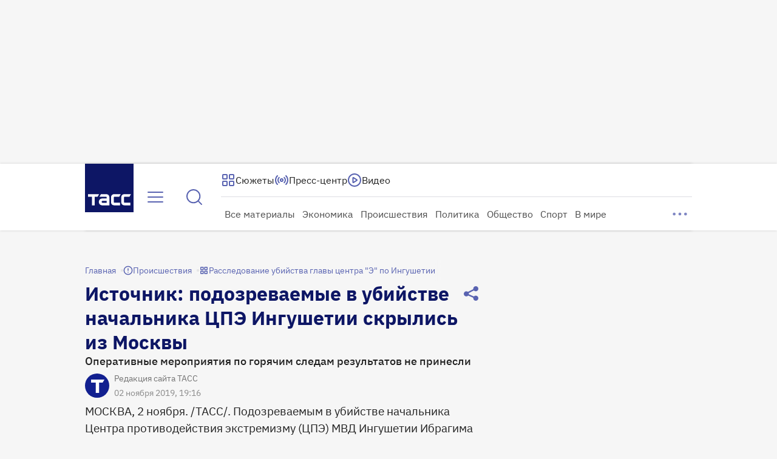

--- FILE ---
content_type: text/html
request_url: https://tns-counter.ru/nc01a**R%3Eundefined*tass_ru/ru/UTF-8/tmsec=mx3_tass_ru/905283774***
body_size: -71
content:
C7316D2C6972A61AX1769121306:C7316D2C6972A61AX1769121306

--- FILE ---
content_type: text/css; charset=UTF-8
request_url: https://tass.ru/_next/static/css/58731922d4b3b88b.css
body_size: 196
content:
.SimpleCaption_wrapper__NjZ4e{display:flex;gap:16px;align-items:center;justify-content:space-between;height:72px;padding:16px;overflow:hidden;color:var(--text-primary-accent-default,#202020);font:400 16px/20px var(--ibm-plex-sans);text-overflow:ellipsis;background:var(--background-secondary-light,#fff);border-radius:0 0 16px 16px}.SimpleCaption_description__E9eOh{display:-webkit-box!important;width:100%;overflow:hidden;-webkit-line-clamp:2;line-clamp:2;-webkit-box-orient:vertical}

--- FILE ---
content_type: application/javascript; charset=utf-8
request_url: https://tass.ru/_next/static/chunks/5977-9e31d1c6fb18b9a6.js
body_size: 17142
content:
!function(){try{var e="undefined"!=typeof window?window:"undefined"!=typeof global?global:"undefined"!=typeof self?self:{},t=Error().stack;t&&(e._sentryDebugIds=e._sentryDebugIds||{},e._sentryDebugIds[t]="f14e59b2-ccc5-4387-b7da-0a27890fd76b",e._sentryDebugIdIdentifier="sentry-dbid-f14e59b2-ccc5-4387-b7da-0a27890fd76b")}catch(e){}}(),(self.webpackChunk_N_E=self.webpackChunk_N_E||[]).push([[5977,2010],{34623:function(e,t,n){"use strict";n.r(t),n.d(t,{ReactComponent:function(){return l}});var r,a=n(48769);function i(){return(i=Object.assign?Object.assign.bind():function(e){for(var t=1;t<arguments.length;t++){var n=arguments[t];for(var r in n)({}).hasOwnProperty.call(n,r)&&(e[r]=n[r])}return e}).apply(null,arguments)}let l=e=>a.createElement("svg",i({xmlns:"http://www.w3.org/2000/svg",width:26,height:26,fill:"none"},e),r||(r=a.createElement("path",{fill:"#fff",fillRule:"evenodd",d:"M2 2.001h22l-3.007 5.12H15.22v16.88H9.71V7.121H2z",clipRule:"evenodd"})))},27342:function(e,t,n){"use strict";var r=n(27573);n(7653);var a=n(62156);let i=(0,n(20582).default)(()=>Promise.all([n.e(5994),n.e(4116),n.e(1700)]).then(n.bind(n,91700)).catch(()=>()=>null),{loadableGenerated:{webpack:()=>[91700]},ssr:!1});t.default=({inPageNumber:e})=>{let{isDeferredLoadAllowed:t}=(0,a.Z)();return t&&(0,r.jsx)(i,{inPageNumber:e})}},53359:function(e,t,n){"use strict";n.d(t,{default:function(){return Z}});var r=n(27573),a=n(7653),i=n(35228),l=n(4482),c=n(21969),o=n(74298),s=n(1754),d=n(19435),u=n(52744),p=n(38678),h=n(44482),m=n(20124),_=n(84694),w=n(34096),f=n(16527),g=n(96815),v=n.n(g),b=({url:e,title:t,subtitle:n,onStarted:g})=>{let b=(0,a.useRef)(null),x=(0,m.Z)(b),y=(0,a.useCallback)(e=>{x(e),null==g||g()},[x,g]),{isPlaying:k,status:j,setStatus:S,togglePlay:C}=(0,_.Z)({playerRef:b,onStarted:y}),{isMuted:Z,volume:M,toggleMute:L}=(0,w.Z)({playerRef:b,onUnmuted:x}),{currentTime:P,duration:T,setDuration:B,handleProgress:E,handleLoadedMetadata:N,handleProgressSliderSeek:D}=(0,f.Z)({playerRef:b});return(0,s.Z)(b,B),(0,r.jsxs)("figure",{className:v().wrapper,children:[(0,r.jsx)("h3",{className:v().title,children:t}),(0,r.jsx)("h4",{className:v().subtitle,children:n}),(0,r.jsx)("audio",{ref:b,src:e,preload:"auto",className:v().audio,onEnded:()=>S("idle"),onPlaying:()=>{"play"!==j&&S("play")},onPause:()=>S("pause"),onTimeUpdate:E,onLoadedMetadata:N,onWaiting:()=>S("waiting")}),"waiting"===j&&(0,r.jsx)(d.Z,{children:(0,r.jsx)(u.Z,{})}),(0,r.jsxs)("div",{className:v().controls,children:[(0,r.jsx)(o.Z,{value:T?P/T*100:0,equalizerEnable:"play"===j,scaleRatio:.1+.9*M,maxBars:26,onInput:D}),(0,r.jsx)(p.Z,{current:P,duration:T}),(0,r.jsxs)("div",{className:v().buttons,children:[(0,r.jsx)(i.Z,{size:"s",color:"primary_light",ariaLabel:Z?"Включить звук":"Выключить звук",onClick:L,children:Z?(0,r.jsx)(l.r,{}):(0,r.jsx)(c.r,{})}),(0,r.jsx)(h.Z,{isPlaying:k,color:"secondary",onClick:C})]})]})]})},x=n(86124),y=n(3345),k=n(62966),j=n(58249),S=n(34992),C=n.n(S),Z=a.memo(({data:e})=>{let t=(0,a.useCallback)(()=>(0,y.O)(k.fU.ExtraMediaAudioPlay),[]);return(0,r.jsx)("div",{className:C().wrapper,children:(0,r.jsx)(b,{url:(0,j.vO)(e.url),title:e.description,subtitle:(null==e?void 0:e.copyright)&&(0,x.Z)({copyright:e.copyright,copyrightUrl:null==e?void 0:e.copyright_url,isExternalCopyrightUrl:!!e.is_external_copyright}),onStarted:t})})})},67314:function(e,t,n){"use strict";n.d(t,{default:function(){return _}});var r,a=n(27573);n(7653);var i=n(65880),l=n(3345),c=n(62966),o=n(87659),s=n(54391),d=n(48769);function u(){return(u=Object.assign?Object.assign.bind():function(e){for(var t=1;t<arguments.length;t++){var n=arguments[t];for(var r in n)({}).hasOwnProperty.call(n,r)&&(e[r]=n[r])}return e}).apply(null,arguments)}let p=e=>d.createElement("svg",u({xmlns:"http://www.w3.org/2000/svg",width:16,height:16,fill:"none"},e),r||(r=d.createElement("path",{fill:"#000",d:"M9.48.599c.145.028.279.1.384.205l4 4 .094.114a.75.75 0 0 1 .126.416v6.134c0 .547 0 1.003-.03 1.374a3 3 0 0 1-.21.946l-.06.128c-.23.453-.582.832-1.013 1.096l-.189.105c-.337.172-.694.24-1.073.27-.371.031-.828.03-1.375.03H5.867c-.547 0-1.004.001-1.375-.03a3 3 0 0 1-.946-.21l-.127-.06a2.75 2.75 0 0 1-1.096-1.012l-.106-.189c-.172-.337-.24-.694-.27-1.074-.031-.371-.03-.827-.03-1.374V4.534c0-.547-.001-1.004.03-1.375.03-.38.098-.736.27-1.073l.106-.19A2.75 2.75 0 0 1 3.42.884l.127-.06c.3-.128.614-.184.946-.21.371-.031.828-.03 1.375-.03h3.467zM5.867 2.084c-.572 0-.957 0-1.253.024a1.7 1.7 0 0 0-.436.079L4.1 2.22a1.25 1.25 0 0 0-.498.46l-.048.086c-.046.09-.09.228-.113.514-.024.296-.024.681-.024 1.253v6.934c0 .572 0 .956.024 1.252.024.286.067.424.113.514l.048.087c.12.196.292.356.498.46l.078.034c.09.032.221.06.436.078.296.024.681.024 1.253.024h4.267c.572 0 .956 0 1.252-.024.287-.024.425-.066.515-.112l.086-.049c.196-.12.355-.292.46-.498l.034-.078c.033-.09.06-.222.078-.436.024-.296.025-.68.025-1.252V6.084H10.4c-.174 0-.35 0-.499-.012a1.6 1.6 0 0 1-.399-.08l-.145-.062a1.4 1.4 0 0 1-.564-.522l-.055-.097a1.4 1.4 0 0 1-.142-.544c-.012-.149-.012-.325-.012-.5V2.085zm4.8 8.5a.75.75 0 0 1 0 1.5H5.334a.75.75 0 0 1 0-1.5zm0-2.667a.75.75 0 0 1 0 1.5H5.334a.75.75 0 0 1 0-1.5zm-4-2.666a.75.75 0 0 1 0 1.5H5.334a.75.75 0 0 1 0-1.5zm3.417-.983c0 .146.001.24.004.31a8 8 0 0 0 .312.006h1.123l-1.439-1.44z"})));var h=n(97555),m=n.n(h),_=({data:e})=>{var t,n,r,d;return(0,a.jsxs)("div",{className:m().container,children:[(0,a.jsxs)("div",{className:m().top,children:[(0,a.jsx)(p,{}),(0,a.jsx)("h2",{className:m().label,children:"Читайте также"})]}),(0,a.jsxs)(o.default,{href:e.url,prefetch:!1,onClick:()=>{(0,l.O)(c.Qt.SingleLinkWithMedia,e.url)},className:m().inner,children:[(0,a.jsx)("h3",{className:m().title,children:(0,s.Z)(e.title,e.subtitle)}),(null===(t=e.media)||void 0===t?void 0:t.type)&&(0,a.jsxs)("div",{className:m().media,children:[(null===(n=e.media)||void 0===n?void 0:n.type)==="image_item"&&(0,a.jsx)(i.default,{src:e.media.url,alt:"",width:132,height:90,style:{width:"100%",height:"100%",objectFit:"cover",borderRadius:"inherit"}}),(null===(r=e.media)||void 0===r?void 0:r.type)==="video_item"&&(null===(d=e.media)||void 0===d?void 0:d.preview)&&(0,a.jsx)(i.default,{src:e.media.preview,alt:"",width:172,style:{width:"100%",height:"100%",objectFit:"cover",borderRadius:"inherit"}})]})]})]})}},44443:function(e,t,n){"use strict";var r=n(27573);n(7653);var a=n(81106),i=n(3345),l=n(62966);t.default=({data:e})=>(0,r.jsx)(a.Z,{images:e.items,onSlideChangedBySwipe:()=>{(0,i.O)(l.fU.GallerySwipe)},onZoom:()=>{(0,i.O)(l.fU.GalleryZoom)}})},42272:function(e,t,n){"use strict";var r=n(27573);let a=(0,n(20582).default)(()=>Promise.resolve().then(n.bind(n,60639)).catch(()=>()=>null),{loadableGenerated:{webpack:()=>[60639]},ssr:!1});t.Z=({data:e})=>(0,r.jsx)(a,{data:e})},36909:function(e,t,n){"use strict";var r=n(27573),a=n(7653),i=n(3345),l=n(62966),c=n(16866);t.default=({data:e})=>{let t=(0,a.useCallback)(()=>(0,i.O)(l.fU.PhotoZoom),[]);return(0,r.jsx)(c.Z,{image:e,onPhotoZoom:t})}},23425:function(e,t,n){"use strict";var r=n(27573),a=n(7653),i=n(30485),l=n(7607),c=n(3345),o=n(62966),s=n(58249),d=n(2611);t.default=({data:e})=>{let t=(0,a.useCallback)(()=>(0,c.O)(o.fU.MainMediaVideoPlay),[]);return(0,r.jsx)(l.c,{type:"video",caption:(0,r.jsx)(i.Z,{description:null==e?void 0:e.description,copyright:null==e?void 0:e.copyright,copyrightUrl:null==e?void 0:e.copyright_url,isExternalCopyrightUrl:!!(null==e?void 0:e.is_external_copyright)}),children:(0,r.jsx)(d.x,{videoUrl:(0,s.vO)(e.url),poster:null==e?void 0:e.preview,onStarted:t})})}},27457:function(e,t,n){"use strict";var r=n(27573);n(7653);var a=n(20582),i=n(30485),l=n(7607);let c=(0,a.default)(()=>Promise.all([n.e(1809),n.e(6390)]).then(n.bind(n,96390)).catch(()=>()=>null),{loadableGenerated:{webpack:()=>[96390]},ssr:!1});t.default=({data:e})=>(0,r.jsx)(l.c,{type:"video",caption:(0,r.jsx)(i.Z,{description:null==e?void 0:e.title}),children:(0,r.jsx)(c,{isSmall:!0,url:e.url,title:(null==e?void 0:e.title)??"video_player"})})},3807:function(e,t,n){"use strict";n.d(t,{default:function(){return _}});var r,a=n(27573);n(7653);var i=n(40460),l=n(854),c=n(3345),o=n(62966),s=n(48769);function d(){return(d=Object.assign?Object.assign.bind():function(e){for(var t=1;t<arguments.length;t++){var n=arguments[t];for(var r in n)({}).hasOwnProperty.call(n,r)&&(e[r]=n[r])}return e}).apply(null,arguments)}let u=e=>s.createElement("svg",d({xmlns:"http://www.w3.org/2000/svg",width:16,height:16,fill:"none"},e),r||(r=s.createElement("path",{fill:"currentColor",d:"M5.822 13.374a.75.75 0 0 1-1.48-.246zM11.624 2.01a.75.75 0 0 1 .616.863l-.34 2.044h1.351l.076.004a.751.751 0 0 1 0 1.492l-.076.004h-1.602l-.527 3.168h1.545l.077.004a.75.75 0 0 1 0 1.492l-.077.004h-1.795l-.382 2.29a.75.75 0 0 1-1.48-.246l.34-2.044H6.205l-.382 2.29-.739-.123-.74-.123.34-2.044H2.75a.75.75 0 0 1 0-1.5h2.185l.527-3.168H3.332a.75.75 0 0 1 0-1.5h2.379l.382-2.29.016-.075a.751.751 0 0 1 1.463.321l-.34 2.044h3.147l.382-2.29.016-.075a.75.75 0 0 1 .847-.542m-5.17 7.575h3.147l.528-3.168H6.98z"})));var p=n(87584),h=n.n(p);let m=(0,i.Z)(h());var _=({tags:e,isSmall:t})=>{let n=(e,t)=>{(0,c.O)(o.fU.TagLink,e,t)};return(0,a.jsx)("div",{className:m("wrapper",{small:t}),children:e.map(e=>(0,a.jsxs)(l.Z,{href:`/tag${e.url}`,size:t?"xs_mobile":"xs_desktop",color:"secondary",onClick:()=>n(`/tag${e.url}`,e.name),children:[(0,a.jsx)(u,{}),e.name]},e.id))})}},98376:function(e,t,n){"use strict";var r=n(27573);n(7653);var a=n(34294),i=n(854),l=n(46131),c=n(3345),o=n(62966),s=n(38105);t.default=({rubric:e,story:t,isMobile:n})=>{let d=n?"xs_mobile":"xs_desktop",u=e=>{t?(0,c.O)(o.fU.TopicBreadcrumb,e):(0,c.O)(o.fU.RubricBreadcrumb,e)},p=e=>{(0,c.O)(o.fU.StoryBreadcrumb,e)};return(0,r.jsxs)(a.Z,{withGradient:!0,isMobile:n,children:[(0,r.jsx)(i.Z,{size:d,color:"secondary",href:"/",children:"Главная"}),e&&(0,r.jsxs)(i.Z,{size:d,color:"secondary",href:e.url,onClick:()=>u(null==e?void 0:e.url),children:[(0,l.Z)(e.url,16),e.name]},e.id),t&&(0,r.jsxs)(i.Z,{size:d,color:"secondary",href:t.url,onClick:()=>p(null==t?void 0:t.url),children:[(0,r.jsx)(s.ReactComponent,{}),t.name]},t.id)]})}},90714:function(e,t){"use strict";class n extends Error{constructor(e){super(JSON.stringify(e)),this.name="TassApiError"}}t.Z=n},42414:function(e,t,n){"use strict";n.d(t,{Z:function(){return l}});var r=n(20506),a=n(59840),i=n(90714),l=e=>{let t={code:520,message:e.message},n=!1;if(e instanceof i.Z)try{n=(null==(t=JSON.parse(e.message))?void 0:t.code)===404}catch{}let l=`code: ${t.code??null}, detail: ${t.message??"empty detail from backend"}`;return n||((0,r.Z)({name:e.name,text:l,type:"error"}),a.uT(l)),{result:null,error:t}}},22797:function(e,t,n){"use strict";var r=n(90714);class a extends r.Z{constructor(e){super(e),this.name="TassBackError"}}t.Z=a},20506:function(e,t,n){"use strict";var r=n(28099),a=n.n(r),i=n(85547);let l=a()({name:"APP_LOGS",formatters:{level:e=>({level:e})}});t.Z=function({name:e,url:t="",text:n="",type:r="info"},a=i.Vm){a&&l[r]({url:t,message:`${n} [${e}]`,time:new Date().toLocaleString()})}},96595:function(e,t,n){"use strict";n.d(t,{m:function(){return i}});var r=n(27573),a=n(7653);let i=(0,a.createContext)(null);t.default=({children:e,navigation:t})=>{let n=(0,a.useMemo)(()=>t,[t]);return(0,r.jsx)(i.Provider,{value:n,children:e})}},38185:function(e,t,n){"use strict";n.d(t,{Z:function(){return l}});var r=n(7653);let a=e=>{console.warn(`SSEClient.${e} call failed: ${"close"!==e?"not":"already"} initialized.`)};class i{constructor({url:e,withCredentials:t=!0}){this.channel=null,this.on=(e,t)=>(this.channel?this.channel.addEventListener(e,t):a("on"),this),this.off=(e,t)=>(this.channel?this.channel.removeEventListener(e,t):a("off"),this),this.close=()=>(this.channel?(this.channel.close(),this.channel=null):a("close"),this),this.open=()=>(this.channel?a("open"):this.channel=new EventSource(this.url,{withCredentials:this.withCredentials}),this),this.url=e,this.withCredentials=t}}var l=({url:e,onMessageSSE:t,onErrorSSE:n,isForbidden:a})=>{(0,r.useEffect)(()=>{if(a)return;let r=new i({url:e});return r.open(),r.on("message",t),r.on("error",n),()=>{r.off("message",t),r.off("error",n),r.close()}},[e,a,t,n])}},31430:function(e,t,n){"use strict";var r=n(66641),a=n(72791);let i=(0,r.Ue)((0,a.mW)(e=>({appStickyHeight:0,setAppStickyHeight:t=>{e({appStickyHeight:t},!1,"AppStickyHeightStore/setAppStickyHeight")}}),{name:"AppStickyHeightStore",anonymousActionType:"AppStickyHeightStore > anonymousAction"}));t.Z=i},62966:function(e,t,n){"use strict";var r,a,i,l,c,o,s,d,u,p,h,m,_,w,f,g,v,b,x,y;n.d(t,{Jb:function(){return d},KP:function(){return s},QO:function(){return o},Qt:function(){return c},di:function(){return u},fB:function(){return l},fU:function(){return i},j$:function(){return r},ow:function(){return a},xh:function(){return p}}),(h=r||(r={})).FullscreenClose="new-eng-cl-all-plr-lup_fullscreenclose",h.FullscreenOpen="new-eng-cl-all-plr-lup_fullscreenopen",h.MobileNativeFullScreenOpenAndClose="new-eng-cl-all-mobile_native_screen",h.DesktopNativeFullScreenOpenAndClose="new-eng-cl-all-desc_native_screen",h.Mute="new-eng-cl-all-plr-lup_mute",h.Error="new-eng-cl-all-plr-lup_error",h.MobileAndCompactPlayerStartButtonClick="new-eng-cl-all-cont-extra-translation",h.AutoPlayError="new-eng-cl-all-plr-lup_energy_saving_mode",h.MobileFullscreenPlayClick="new-eng-cl-all-plr-lup_black_plugin",(m=a||(a={})).Logo="new-int-cl-all-hdr-logo",m.PageFooter="new-all-cl-all-ftr-all",m.FooterStaticLink="new-int-cl-all-ftr-links",m.FooterSectionsLink="new-all-cl-all-ftr-sections",m.FooterChangeLang="new-int-cl-all-cont-lang-switch",m.FooterSocialLinks="new-ext-cl-all-ftr-links",m.NavPanelLangEN="new-ext-cl-all-hdr-lang_sel",m.MenuSocialLinks="new-ext-cl-all-hdr-menu-sections-other_links",m.MenuButton="new-eng-cl-all-hdr-menu_open",m.MenuAnyLink="new-int-cl-all-hdr-menu-sections_list",m.MenuAllMaterialsLink="new-int-cl-all-hdr-menu-sections_list_all_articles",m.MenuProducts="new-int-cl-all-hdr-menu-products",m.MenuProductsArrow="new-int-cl-all-hdr-menu-products-arrow",m.MenuCurrencyClick="new-int-cl-all-menu-currency-click",m.SubmenuTitle="new-int-cl-all-hdr-menu-section_goto_links",m.SubmenuLink="new-int-cl-all-hdr-menu-section_subcat_links",m.MenuSearchResultItem="new-int-cl-all-cont-search-preview",m.MenuShowMoreSearchResults="new-int-cl-all-cont-search-buttons",m.EnterSearchResults="new-int-cl-all-cont-search-enter",m.MenuSearchText="new-int-cl-all-cont-search-search_text",m.SearchButton="new-eng-cl-all-hdr-search_open",m.TassMediaLink="new-int-cl-all-hdr-tass-media",m.StoryCard="new-int-cl-all-hdr-topics",m.StoryCarouselArrowClick="new-int-cl-all-hdr-topics-arrow",m.StoryButtonClick="new-int-cl-all-hdr-topics-button",m.CurrencyToggle="new-int-cl-all-hdr-currency-toggle",m.CurrencyClick="new-int-cl-all-hdr-currency-click",m.PressCenterClick="new-int-cl-all-hdr-press-center",m.SectionsListAllArticles="new-int-cl-all-hdr-sections_list_all_articles",m.SectionClick="new-int-cl-all-hdr-section_goto_links",m.SectionMore="new-int-cl-all-hdr-section_more",m.RunningLineClick="new-int-cl-all-running-line",(_=i||(i={})).InfiniteCardsChunk="new-int-cl-art-cont-similar-Infinite",_.PressCenterBreadcrumb="new-int-cl-art-cont-breadcrumb-presscenter",_.PressCenterCityBreadcrumb="new-int-cl-art-cont-breadcrumb-presscenter-city",_.RubricBreadcrumb="new-int-cl-art-cont-breadcrumb-category",_.TopicBreadcrumb="new-int-cl-art-cont-breadcrumb-topic-category",_.StoryBreadcrumb="new-int-cl-art-cont-breadcrumb-title_topic",_.InfiniteEveryThirdCard="new-int-cl-art-cont-similar-Infinite-director_cut",_.InfiniteRecommenderBlock="new-int-cl-art-cont-similar-Infinite-recommend",_.InfiniteRecommenderArrow="new-eng-cl-art-cont-similar-Infinite-arrow",_.InfiniteExchangeBlock="new-int-cl-art-cont-similar-infinite-exchange",_.MainMediaVideoPlay="new-eng-cl-art-cont-similar-mainmedia-video",_.MainMediaGalleryArrow="new-eng-cl-art-cont-similar-mainmedia-arrow",_.MainMediaStreamPlay="new-eng-cl-art-cont-similar-mainmedia-stream",_.MainMediaInfographicZoom="new-eng-cl-art-cont-similar-mainmedia-infographic",_.MainMediaPhotoZoom="new-eng-cl-art-cont-similar-mainmedia-foto",_.ExtraMediaAudioPlay="new-eng-cl-all-audio-click",_.StoryMark="new-int-cl-art-cont-header_marker",_.VerticalMark="new-int-cl-art-cont-vertical_marker",_.InterviewMark="new-int-cl-art-cont-material_marker",_.PodcastMark="new-int-cl-art-cont-podcast_marker",_.PersonsMark="new-int-cl-art-cont-persons_marker",_.ConferenceMark="new-int-cl-art-cont-conference_marker",_.MediaCopyrightOpen="new-eng-cl-art-cont-extra-media-open_close",_.SummaryLink="new-eng-cl-all-links-story",_.AuthorLink="new-int-cl-all-links-person",_.TagLink="new-int-cl-art-cont-tags",_.PhotoZoom="new-eng-cl-all-photo_zoom",_.GalleryZoom="new-eng-cl-all-gallery_zoom",_.GallerySwipe="new-eng-cl-main-gallery_carousel",_.ShareLinksMobileOpenClose="new-eng-soc-cl-main-mobile_preview_share_before",_.ShareLinksMobileShareUncover="new-ext-soc-cl-mobile_preview_share_uncover",_.ShareLinksDesktopOpenClose="new-eng-soc-cl-art-cont-share_top_before",_.ShareLinksDesktopShareUncover="new-ext-soc-cl-art-cont-share_top_uncover",_.ShareLinksDesktopShareClosed="new-ext-soc-cl-art-cont-share_top_closed",_.ReadButton="new-ext-cl-art-cont-read_button",_.ScrollToTopButton="new-eng-cl-all-up_button",_.InterchangeMain="new-int-cl-art-cont-similar-exchange_block",(w=l||(l={})).GalleryImageSwitch="new-eng-cl-all-gallery",w.Spreadsheet="new-eng-cl-all-table",w.Reference="new-eng-cl-all-ref",(f=c||(c={})).MultipleLinks="new-int-cl-art-cont-extra",f.MultipleExpanderButton="new-eng-cl-art-cont-extra-open_close",f.TopicTitle="new-int-cl-art-cont-extra-theme-story",f.TopicLinks="new-int-cl-art-cont-extra-theme",f.TopicExpanderButton="new-eng-cl-art-cont-extra-theme-open_close",f.SingleLinkWithMedia="new-int-cl-art-cont-extra-story_with_photo",f.SingleLinkWithoutMedia="new-int-cl-art-cont-extra-story_no_photo",f.Infographic="new-int-cl-all-infographics_click",(g=o||(o={})).TopOneNews="new-int-cl-main-top1_first",g.TopOtherNews="new-int-cl-main-top_first",g.MainAllMaterials="new-int-cl-main-all-materials",g.MainThemeOfDay="new-int-cl-main-themes_first",g.MainThemeOfDayMaterials="new-int-cl-main-themes_other",g.Feed1="new-int-cl-main-other_news_1",g.PressCenterTitle="new-int-cl-main-press",g.PressCenterMaterials="new-int-cl-main-press_event",g.Feed2="new-int-cl-main-other_news_2",g.TeaserBlock="new-int-cl-main-teaser_links",g.Popular="new-int-cl-main-popular_links",g.PopularNavigation="new-eng-cl-main-popular_links_navigation",g.SpecialProject="new-int-cl-main-special_projects_links",g.SpecialProjectTitle="new-int-cl-main-special_projects_header",g.SpecialProjectCtaLink="new-int-cl-main-special_projects_all_special",g.SpecialProjectTabsClick="new-int-cl-main-special_projects_all_tabs",g.SpecialProjectControls="new-eng-cl-main-special_projects_navigation",g.SpecialProjectsPartner="new-int-cl-main-special_projects_links_third_slot",g.ScienceVerticalCard="new-int-cl-main-vertical-nauka_links",g.ScienceVerticalCardTitle="new-int-cl-main-vertical-nauka_header",g.ScienceVerticalCardControls="new-eng-cl-main-vertical-nauka_navigation",g.BigMaterialCardClick="new-int-cl-main-one_read_links",g.PhotoOfDayPreviewClick="new-eng-cl-main-photo_day_carousel",g.PhotoOfDayClick="new-eng-cl-main-photo_day_click",g.PhotoOfDayCtaLinkClick="new-eng-cl-main-photo_day_cta_link",g.PhotoOfDayTassLastSlideClick="new-eng-cl-main-photo_day_last_slide",g.PhotoOfDayArrowsClick="new-eng-cl-main-photo_day_arrow",g.ArcticVerticalBlock="new-int-cl-main-vertical-arktika_links",g.ArcticVerticalBlockTitle="new-int-cl-main-vertical-arktika_header",g.ArcticVerticalBlockArrows="new-eng-cl-main-vertical-arktika_navigation",g.InfiniteScrollLoadMore="new-eng-cl-all-load_more",g.InfiniteScrollMaterial="new-int-cl-main-infinite_scroll",(v=s||(s={})).Story="new-int-cl-all-cont-story",v.StoryRubricBreadcrumb="new-int-cl-all-cont-story-breadcrumb-rubric",v.StorySubRubricBreadcrumb="new-int-cl-all-cont-story-breadcrumb-subrubric",(b=d||(d={})).UnsupportedBrowserModalClick="new-eng-cl-all-browsers_not_supported",b.CookiesModalClick="new-eng-cl-all-cookie",b.AlertClick="new-int-cl-all-top0_title",b.LinksInMaterials="new-int-cl-all-links_materials",(x=u||(u={})).Rubrics="new-int-cl-all-cont-rubric",x.Subrubrics="new-int-cl-all-cont-subrubric",x.CommonRouting="new-int-cl-all-cont-spreading",x.Search="new-int-cl-all-cont-search",(y=p||(p={})).ExpandTgfButtonClick="new-eng-cl-all-hdr-feed_open",y.CloseFeedButton="new-eng-cl-all-hdr-feed_close",y.NewNotification="new-eng-scl-all-tlph-push",y.NotificationClick="new-eng-scl-all-tlph-click_and_read",y.CloseNotification="new-eng-scl-all-tlph-close",y.ToggleTheme="new-eng-cl-all-tlph-light-dark-mode",y.ToggleNotifications="new-eng-cl-all-tlph-on-off-notific",y.ScrollToTopButton="new-eng-scl-all-tlph-loading",y.Message="new-int-cl-all-tlph-message",y.ScrollDownFiveMessages="new-eng-scl-all-tlph-scroll"},34151:function(e,t,n){"use strict";n.d(t,{Z:function(){return o}});var r=n(20506);let a=()=>{let e=new WeakSet;return(t,n)=>{if("object"==typeof n&&null!==n){if(e.has(n))return;e.add(n)}return n}};var i=e=>JSON.stringify(e,a()),l=n(85547),c=n(66160),o=({method:e,url:t,parameters:n,callback:a,options:o})=>{if(c.Z.isAvailable())try{switch(e){case"getClientID":return window.ym(l.Gt,e,a);case"userParams":case"params":return window.ym(l.Gt,e,n);case"hit":return window.ym(l.Gt,e,t,o)}}catch(l){(0,r.Z)({name:"YM",text:`
        Problem with send metric method: ${e}, 
        parameters: ${JSON.stringify(n??"")},
        url: ${t??""}, 
        callback: ${JSON.stringify(a??"")}, 
        options: ${JSON.stringify(o??"")},
        error: ${i(l)}
      `})}}},66160:function(e,t,n){"use strict";n.d(t,{Z:function(){return l}});var r=n(58359);let a=r.Z||!!window.tass_no_ym,i=r.Z||a;var l={isAvailable:()=>!i&&"function"==typeof window.ym,isForbidden:i}},3345:function(e,t,n){"use strict";n.d(t,{O:function(){return o}});var r=n(11178),a=n(34151),i=n(85547),l=e=>e.startsWith("/",0)?i.jS+e:e,c=n(66160);let o=(e,t,n)=>{if(c.Z.isAvailable()){var i;let c=`${null===(i=window)||void 0===i?void 0:i.ymPageType}`,o=window.location.href.split(/[?#]/)[0],s=t?l(t):void 0,d={[e]:{[c]:{[o]:n?{[`${s}`]:n}:s??""}},site_version:"v4"};null===r.G||void 0===r.G||r.G.onInteractYM("action",void 0,e),(0,a.Z)({method:"params",parameters:d})}}},11178:function(e,t,n){"use strict";n.d(t,{G:function(){return s}});var r=n(96134),a=n(12917),i=n(85547),l=n(34151),c=n(66160);class o{constructor(){this.iniID="",this.sendDataToSentry=(e,t,n)=>{let i=this.iniID||"unset",l=window.location.href;r.$e(r=>{r.setTag("ym_client_id",t),a.qp({forceTransaction:!0,name:"S-YM",op:e,attributes:{clientID:t,iniID:i,url:l,...n?{metricName:n}:void 0}}).end()})},this.onInteractYM=(e,t,n)=>{t?(this.iniID=this.iniID||("init"===e?t:""),this.sendDataToSentry(e,t,n)):o.withGetClientID(t=>{this.sendDataToSentry(e,t,n)})};let e=({type:e})=>{switch(e){case"focus":case"blur":this.onInteractYM(e);break;case"beforeunload":this.onInteractYM("close")}};window.addEventListener("focus",e),window.addEventListener("blur",e),window.addEventListener("beforeunload",e)}static #e=this.withGetClientID=e=>{c.Z.isAvailable()?(0,l.Z)({method:"getClientID",callback:e}):e("no_ym")}}let s=!c.Z.isForbidden&&i.nB?new o:void 0},30954:function(e,t,n){"use strict";var r=n(27573);n(7653);var a=n(26e3),i=n.n(a);t.Z=({text:e,anchor:t})=>(0,r.jsx)("h2",{id:t,className:i().block,children:e})},6698:function(e,t,n){"use strict";var r=n(27573);n(7653);var a=n(36610),i=n.n(a);t.Z=({text:e,anchor:t})=>(0,r.jsx)("h2",{id:t,className:i().block,children:e})},95342:function(e,t,n){"use strict";var r=n(27573);n(7653);var a=n(63593),i=n.n(a);t.Z=({text:e,anchor:t})=>(0,r.jsx)("h2",{id:t,className:i().block,"data-block-type":"title",children:e})},15107:function(e,t,n){"use strict";var r=n(27573);n(7653);var a=n(25846),i=n.n(a);t.Z=({text:e,anchor:t})=>(0,r.jsx)("h2",{id:t,className:i().block,"data-block-type":"title",children:e})},30485:function(e,t,n){"use strict";var r=n(27573);n(7653);var a=n(86124),i=n(2767),l=n.n(i);t.Z=({description:e,copyright:t,copyrightUrl:n,isExternalCopyrightUrl:i})=>(e||t)&&(0,r.jsxs)("div",{className:l().wrapper,children:[e&&(0,r.jsx)("p",{className:l().description,children:e}),t&&(0,r.jsx)("div",{className:l().copyright,children:(0,a.Z)({copyright:t,copyrightUrl:n,isExternalCopyrightUrl:i})})]})},81106:function(e,t,n){"use strict";var r=n(27573),a=n(7653),i=n(20582),l=n(7607),c=n(903),o=n(30485);let s=(0,i.default)(()=>Promise.resolve().then(n.bind(n,73622)).catch(()=>()=>null),{loadableGenerated:{webpack:()=>[73622]},ssr:!1});t.Z=({isPriorityFirstImage:e,images:t,onSlideChangedBySwipe:n,onZoom:i})=>{var d,u,p,h,m,_,w,f;let[g,v]=(0,a.useState)(0);return(0,r.jsx)(l.c,{type:"gallery",caption:(0,r.jsx)(o.Z,{description:null===(d=t[g])||void 0===d?void 0:d.description,copyright:null===(u=t[g])||void 0===u?void 0:u.copyright,copyrightUrl:null===(p=t[g])||void 0===p?void 0:p.copyright_url,isExternalCopyrightUrl:!!(null===(h=t[g])||void 0===h?void 0:h.is_external_copyright)}),children:(0,r.jsx)(c.fu,{imagesUrl:t.map(({url:e})=>e),isPriorityFirstImage:e,onActiveIndexChange:v,onZoom:i,onSlideChangedBySwipe:n,expandedCaptionNode:(0,r.jsx)(s,{isSmall:!0,description:null===(m=t[g])||void 0===m?void 0:m.description,copyright:null===(_=t[g])||void 0===_?void 0:_.copyright,isExternalCopyrightUrl:!!(null===(w=t[g])||void 0===w?void 0:w.is_external_copyright),copyrightUrl:null===(f=t[g])||void 0===f?void 0:f.copyright_url})})})}},16866:function(e,t,n){"use strict";var r=n(27573);n(7653);var a=n(7607),i=n(903),l=n(30485),c=n(73622);t.Z=({image:e,isPriority:t,onPhotoZoom:n})=>(0,r.jsx)(a.c,{type:"image",caption:(0,r.jsx)(l.Z,{description:null==e?void 0:e.description,copyright:null==e?void 0:e.copyright,copyrightUrl:null==e?void 0:e.copyright_url,isExternalCopyrightUrl:!!(null==e?void 0:e.is_external_copyright)}),children:(0,r.jsx)(i.Yl,{isPriority:t,imageUrl:e.url,onPhotoZoom:n,expandedCaptionNode:(0,r.jsx)(c.default,{isSmall:!0,description:null==e?void 0:e.description,copyright:null==e?void 0:e.copyright,isExternalCopyrightUrl:!!(null==e?void 0:e.is_external_copyright),copyrightUrl:null==e?void 0:e.copyright_url})})})},94857:function(e,t,n){"use strict";n.d(t,{default:function(){return ec}});var r,a,i=n(27573),l=n(7653),c=n(98606),o=n(56913),s=n(52977),d=n(93607),u=n.n(d),p=({data:e,renderMessageBody:t})=>(0,i.jsxs)("div",{className:u().wrapper,children:[(0,i.jsx)("div",{className:u().date,children:(0,i.jsx)(o.Z,{isoDate:e.published_dt,formatToDisplay:s.Z})}),(0,i.jsx)("div",{className:u().body,children:t(e.content_blocks)})]}),h=n(40460),m=n(63480);let _={desc:{value:"-published_dt",label:"Сверху новые",aria:"Сверху новые"},asc:{value:"published_dt",label:"Сверху старые",aria:"Сверху старые"}};var w=n(14981),f=n.n(w);let g=(0,h.Z)(f());var v=({onClick:e,isSmall:t,stretch:n})=>{let[r,a]=(0,l.useState)(_.desc.value),c=t=>{a(t),e({sort:t})};return(0,i.jsxs)("div",{className:g("container",{stretch:n}),children:[(0,i.jsx)(m.Z,{size:t?"s":"m",side:"left",label:_.desc.label,onClick:()=>c(_.desc.value),ariaLabel:_.desc.aria,isActive:r===_.desc.value}),(0,i.jsx)(m.Z,{size:t?"s":"m",side:"right",label:_.asc.label,onClick:()=>c(_.asc.value),ariaLabel:_.asc.aria,isActive:r===_.asc.value})]})},b=n(16642),x=n(10),y=n(43134),k=n(30954),j=n(95342),S=n(33693),C=n(93121),Z=n(53429),M=n(15852),L=n(31394),P=n(59761),T=n(60823),B=n(88964),E=n(39889),N=n(14639),D=n(77716),I=n(4557),A=n(42272),O=n(76492),$=e=>e.map((e,t)=>{let n=`${e.type}-${e.id}-${t}`;switch(e.type){case b.P.Paragraph:return(0,i.jsx)(y.default,{blocks:e.items},n);case b.P.Heading:return(0,i.jsx)(k.Z,{text:e.text,anchor:null==e?void 0:e.anchor},n);case b.P.Title:return(0,i.jsx)(j.Z,{text:e.text,anchor:e.anchor},n);case b.P.VideoHosting:case b.P.YouTube:return(0,i.jsx)(T.default,{data:e},n);case x.b.ContentLink:return(0,i.jsx)(S.default,{data:e},n);case x.b.Topic:return(0,i.jsx)(B.default,{data:e,withBorder:!0},n);case x.b.LinksBlock:return(0,i.jsx)(C.default,{data:e,withBorder:!0},n);case x.b.Infographics:return(0,i.jsx)(O.default,{data:e},n);case b.P.Spreadsheet:return(0,i.jsx)(D.default,{data:e},n);case b.P.Reference:return(0,i.jsx)(N.default,{data:e},n);case b.P.Image:return(0,i.jsx)(Z.default,{data:e},n);case b.P.Video:return(0,i.jsx)(M.default,{data:e},n);case b.P.Audio:return(0,i.jsx)(L.default,{data:e},n);case b.P.HTML:return(0,i.jsx)(A.Z,{data:e},n);case b.P.Quote:return(0,i.jsx)(E.default,{data:e},n);case b.P.Gallery:return(0,i.jsx)(P.default,{data:e},n);case b.P.Explainer:return(0,i.jsx)(I.default,{data:e},n);default:return null}}),U=n(67314),R=n(53359),z=n(6698),F=n(15107),H=n(27457),G=n(36909),V=n(23425),Y=n(44443),J=e=>e.map((e,t)=>{let n=`${e.type}-${e.id}-${t}`;switch(e.type){case b.P.Paragraph:return(0,i.jsx)(y.default,{blocks:e.items,isMobile:!0},n);case b.P.Heading:return(0,i.jsx)(z.Z,{text:e.text,anchor:null==e?void 0:e.anchor},n);case b.P.Title:return(0,i.jsx)(F.Z,{text:e.text,anchor:e.anchor},n);case b.P.VideoHosting:case b.P.YouTube:return(0,i.jsx)(H.default,{data:e},n);case x.b.ContentLink:return(0,i.jsx)(U.default,{data:e},n);case x.b.LinksBlock:return(0,i.jsx)(C.default,{data:e,size:"s",withBorder:!0},n);case x.b.Topic:return(0,i.jsx)(B.default,{data:e,size:"s",withBorder:!0},n);case x.b.Infographics:return(0,i.jsx)(O.default,{data:e},n);case b.P.Spreadsheet:return(0,i.jsx)(D.default,{data:e,isMobile:!0},n);case b.P.Reference:return(0,i.jsx)(N.default,{data:e,isSmall:!0},n);case b.P.Image:return(0,i.jsx)(G.default,{data:e},n);case b.P.Video:return(0,i.jsx)(V.default,{data:e},n);case b.P.Audio:return(0,i.jsx)(R.default,{data:e},n);case b.P.HTML:return(0,i.jsx)(A.Z,{data:e},n);case b.P.Quote:return(0,i.jsx)(E.default,{data:e,isSmall:!0},n);case b.P.Gallery:return(0,i.jsx)(Y.default,{data:e},n);case b.P.Explainer:return(0,i.jsx)(I.default,{data:e,isSmall:!0},n);default:return null}});(r=a||(a={})).Publicated="publicated",r.Update="updated",r.Deleted="deleted";var W=n(38185),q=n(95867);let Q=e=>`${q.Z.Broadcasting}/${e}/stream`;var K=(e,t)=>{let n=(0,l.useCallback)(e=>{t(t=>[...t,e])},[t]),r=(0,l.useCallback)(e=>{t(t=>{let n=t.findIndex(t=>t.id===e.id);if(-1===n)return t;let r=[...t];return r[n]=e,r})},[t]),i=(0,l.useCallback)(e=>{t(t=>t.filter(t=>t.id!==e.id))},[t]),c=(0,l.useCallback)(e=>{console.error("Ошибка подключения к SSE:",e)},[]),o=(0,l.useCallback)(e=>{let t=JSON.parse((null==e?void 0:e.data)||"null");if(!t)return;let{action:l,data:c}=t;switch(l){case a.Publicated:n(c);break;case a.Update:r(c);break;case a.Deleted:i(c);break;default:console.warn(`Unknown action: ${l}`)}},[n,r,i]);(0,W.Z)({url:Q(e),onMessageSSE:o,onErrorSSE:c})};let X=(e,t)=>new Date(e).getTime()-new Date(t).getTime(),ee=(e,t)=>{let n=[...e];return n.sort((e,n)=>t?X(n.published_dt,e.published_dt):X(e.published_dt,n.published_dt)),n};var et=n(22797),en=n(42414);let er=async(e,t,n,r)=>{try{let a=await fetch(`${q.Z.Broadcasting}?model_id=${e}&limit=${n}&offset=${t}&sort=${r}&lang=ru`,{cache:"no-store"}),i=await a.json();if(!a.ok)throw new et.Z({code:a.status,message:null==i?void 0:i.detail});return{result:i.result}}catch(e){return(0,en.Z)(e)}},ea=async e=>{let t=[],n=0,r=!0;for(;r;){let{result:a}=await er(e,n,30,_.desc.value);if(!a)break;t=[...t,...a],r=a.length>=30,n+=30}return t};var ei=n(32352),el=n.n(ei),ec=({id:e,initialMessages:t=[],isMobile:n})=>{let[r,a]=(0,l.useState)(t||[]),[o,s]=(0,l.useState)(t||[]),[d,u]=(0,l.useState)({sort:_.desc.value}),{data:h}=(0,c.ZP)((null==t?void 0:t.length)?null:`${e}`,ea,{dedupingInterval:6e4});return K(e,a),(0,l.useEffect)(()=>{h&&a(h)},[h]),(0,l.useEffect)(()=>{s(ee(r,d.sort===_.desc.value))},[d,r]),!!o.length&&(0,i.jsxs)(i.Fragment,{children:[(0,i.jsx)("div",{className:el().sort,children:(0,i.jsx)(v,{onClick:u,isSmall:n,stretch:n})}),(0,i.jsx)("div",{className:el().messages,children:o.map(e=>(0,i.jsx)(p,{data:e,renderMessageBody:n?J:$},e.id))})]})}},53611:function(e,t,n){"use strict";var r=n(27573),a=n(7653),i=n(40460),l=n(21517),c=n(56913),o=n(52977),s=n(54510),d=n.n(s);let u=(0,i.Z)(d());t.default=a.memo(({isInverse:e,published_dt:t,publish_updated_dt:n})=>(0,r.jsxs)("div",{className:d().wrapper,children:[(0,r.jsx)("div",{className:u("published",{inverse:e}),children:(0,r.jsx)(c.Z,{isoDate:t,formatToDisplay:o.Z})}),(0,l.Br)(t,n)&&(0,r.jsxs)("div",{className:d().updated,children:["обновлено ",(0,r.jsx)(c.Z,{isoDate:n,formatToDisplay:o.Z})]})]}))},61194:function(e,t,n){"use strict";n.d(t,{default:function(){return L}});var r=n(27573),a=n(7653),i=n(40460),l=n(35228),c=n(31430),o=n(62966),s=n(3345),d=n(44438),u=n(90225),p=n(61735),h=n.n(p),m=function({items:e,isCompact:t,summaryHeight:n,scrollOffsetFromTop:r,compactSummaryHeight:i}){let[l,o]=(0,a.useState)(0),s=(0,c.Z)(e=>e.appStickyHeight),d=(0,a.useCallback)(e=>{let a=e.getBoundingClientRect().top,l=s+n+r,c=window.scrollY+a-l;return t&&(c+=n-i),c},[s,i,t,r,n]),u=(0,a.useCallback)(t=>{var n;let r=document.getElementById(null===(n=e[t])||void 0===n?void 0:n.anchor);r&&window.scrollTo({top:d(r),behavior:"smooth"})},[d,e]),p=(0,a.useCallback)(e=>{let t=Math.ceil(window.scrollY)+1,n=0;for(let r=0;r<e.length;r+=1){let a=e[r];if(a){if(t>=d(a))n=r;else break}}o(n)},[d]);return(0,a.useEffect)(()=>{p(e.map(e=>document.getElementById(e.anchor)))},[]),(0,a.useEffect)(()=>{let t=e.map(e=>document.getElementById(e.anchor)),n=h()(()=>{p(t)},100);return window.addEventListener("scroll",n),()=>{window.removeEventListener("scroll",n)}},[p,e]),{pagePositionIndex:l,scrollToPagePosition:u}},_=n(40029),w=n.n(_);let f=(0,i.Z)(w());var g=({items:e,activeIndex:t,onBulletClick:n})=>(0,r.jsx)("div",{className:f("wrapper",{}),children:e.map((e,a)=>(0,r.jsx)("button",{type:"button","aria-label":"Маркер списка",className:f("bullet",{active:t===a}),onClick:()=>n(a)},e.id))}),v=n(1659),b=n(82782),x=(e,t)=>{(0,a.useEffect)(()=>{if(!e||t)return;let n=e.rootNode(),r=t=>{e&&(t.preventDefault(),t.deltaY>0?e.scrollNext():t.deltaY<0&&e.scrollPrev())},a=e=>e.preventDefault(),i=()=>window.removeEventListener("wheel",a,{passive:!1});return n.addEventListener("wheel",r,{passive:!1}),n.addEventListener("mouseenter",()=>{window.addEventListener("wheel",a,{passive:!1})}),n.addEventListener("mouseleave",()=>{i()}),()=>{n.removeEventListener("wheel",r),n.removeEventListener("mouseenter",()=>{window.addEventListener("wheel",a,{passive:!1})}),n.removeEventListener("mouseleave",()=>{i()}),i()}},[t,e])},y=n(72861),k=n.n(y);let j=(0,i.Z)(k());var S=a.memo(({items:e,isCompact:t,pagePositionIndex:n,onLinkClick:i})=>{let[l,c]=(0,v.Z)({axis:"y",dragFree:!0,align:"start"}),[o,s]=(0,a.useState)(!1);return x(c,t),(0,a.useEffect)(()=>{s(n===e.length-1)},[e.length,n]),(0,a.useEffect)(()=>{c&&c.scrollTo((n??0)>=0?n??0:0)},[c,n]),(0,r.jsx)("div",{className:j("wrapper",{compact:t,gradient:!o}),ref:l,children:(0,r.jsx)("div",{className:j("container",{limited:e.length>=6,compact:t}),children:e.map((e,a)=>(0,r.jsx)("div",{role:"button",tabIndex:0,className:j("slide",{active:n===a,compact:t}),onClick:()=>i(a),onKeyDown:b.Z,children:e.title},e.id))})})}),C=n(49687),Z=n.n(C);let M=(0,i.Z)(Z());var L=({items:e,isMobile:t})=>{let n=(0,c.Z)(e=>e.appStickyHeight),[i,p]=(0,a.useState)(!1),h=(0,a.useRef)(null),[_,w]=(0,a.useState)(292),{pagePositionIndex:f,scrollToPagePosition:v}=m({items:e,isCompact:i,summaryHeight:_,compactSummaryHeight:80,scrollOffsetFromTop:t?16:24}),b=(0,a.useCallback)(e=>{(0,s.O)(o.fU.SummaryLink),v(e)},[v]);return(0,a.useEffect)(()=>{if(h.current){let{height:e,top:t}=h.current.getBoundingClientRect();w(e),p(Math.round(t)<=n)}},[]),(0,a.useEffect)(()=>{let e=!1,t=()=>{e||(requestAnimationFrame(()=>{h.current&&(p(Math.round(h.current.getBoundingClientRect().top)<=n),e=!1)}),e=!0)};return window.addEventListener("scroll",t,{passive:!0}),()=>{window.removeEventListener("scroll",t)}},[n]),(0,r.jsxs)("div",{className:M("wrapper",{compact:i,mobile:t}),ref:h,children:[i&&(0,r.jsx)(g,{items:e,activeIndex:f,onBulletClick:b}),(0,r.jsxs)("div",{className:Z().container,children:[(0,r.jsx)("div",{className:M("label",{compact:i}),children:"Содержание"}),(0,r.jsx)(S,{items:e,isCompact:i,pagePositionIndex:f,onLinkClick:b})]}),(e.length>=6||i)&&(0,r.jsxs)("div",{className:Z().controls,children:[(0,r.jsx)(l.Z,{size:"m",color:"primary",ariaLabel:"Вниз",disabled:0===f,onClick:()=>0!==f||null!==f?b(f-1):void 0,children:(0,r.jsx)(d.r,{})}),(0,r.jsx)(l.Z,{size:"m",color:"primary",ariaLabel:"Вверх",disabled:f===e.length-1,onClick:()=>f!==e.length-1?b(f+1):void 0,children:(0,r.jsx)(u.r,{})})]})]})}},61735:function(e,t,n){var r=n(94029),a=n(83919);e.exports=function(e,t,n){var i=!0,l=!0;if("function"!=typeof e)throw TypeError("Expected a function");return a(n)&&(i="leading"in n?!!n.leading:i,l="trailing"in n?!!n.trailing:l),r(e,t,{leading:i,maxWait:t,trailing:l})}},10:function(e,t,n){"use strict";var r,a;n.d(t,{b:function(){return r}}),(a=r||(r={})).LinksBlock="links_block",a.ContentLink="content_link",a.ExternalLink="external_link",a.Topic="theme_block",a.Infographics="infographics"},34294:function(e,t,n){"use strict";var r=n(27573),a=n(1659),i=n(40460),l=n(7159),c=n.n(l);let o=(0,i.Z)(c());t.Z=({isMobile:e,withGradient:t,children:n})=>{let[i]=(0,a.Z)({watchDrag:!0,align:"start"});return(0,r.jsx)("div",{ref:i,className:o("wrapper",{mobile:e,with_gradient:t}),children:(0,r.jsx)("div",{className:c().carousel,children:n})})}},63480:function(e,t,n){"use strict";var r=n(27573);n(7653);var a=n(40460),i=n(82783),l=n.n(i);let c=(0,a.Z)(l());t.Z=({size:e,label:t,side:n,isActive:a,ariaLabel:i,isDisabled:l,onClick:o})=>(0,r.jsx)("button",{type:"button",className:c("wrapper",{[e]:!0,[n]:!0,active:a}),onClick:o,"aria-label":i,disabled:l,children:t})},56913:function(e,t,n){"use strict";var r=n(27573),a=n(7653),i=n(40460),l=n(62986),c=n.n(l);let o=(0,i.Z)(c());t.Z=a.memo(({isoDate:e,formatToDisplay:t})=>{let[n,i]=(0,a.useState)(null);return(0,a.useEffect)(()=>{i(-(6e4*new Date().getTimezoneOffset()))},[]),(0,r.jsx)("span",{className:o("text",{visible:null!==n}),children:t(e,n)})})},56887:function(e,t,n){"use strict";var r=n(27573),a=n(87659),i=n(67754),l=n(89884);t.Z=({href:e,ariaLabel:t,onClick:n,children:c})=>{let o=(0,i.usePathname)();return(0,r.jsx)(a.default,{prefetch:!1,href:e,"aria-label":t,onClick:t=>{"/"===o&&(t.preventDefault(),(0,l.Z)()),null==n||n(e)},children:c})}},854:function(e,t,n){"use strict";var r=n(27573),a=n(87659),i=n(40460),l=n(68491),c=n.n(l);let o=(0,i.Z)(c());t.Z=({children:e,size:t,color:n,href:i,target:l,rel:c,onClick:s,ariaLabel:d})=>(0,r.jsx)(a.default,{className:o("wrapper",{[t]:!0,[n]:!0}),prefetch:!1,href:i,target:l??void 0,rel:c,"aria-label":d,onClick:s,children:e})},903:function(e,t,n){"use strict";n.d(t,{fu:function(){return o},Yl:function(){return u},E4:function(){return m}});var r=n(27573),a=n(7653),i=n(20582),l=n(94906);let c=(0,i.default)(()=>Promise.all([n.e(6440),n.e(7471),n.e(5594),n.e(4116),n.e(3385),n.e(2938),n.e(7469)]).then(n.bind(n,37469)).catch(()=>()=>null),{loadableGenerated:{webpack:()=>[37469]},ssr:!1});var o=({isPriorityFirstImage:e,...t})=>{let[n,i]=(0,a.useState)(!1);return(0,r.jsxs)(r.Fragment,{children:[!n&&t.imagesUrl[0]&&(0,r.jsx)(l.Z,{imageUrl:t.imagesUrl[0],isPriority:e}),(0,r.jsx)(c,{...t,onRender:()=>i(!0)})]})},s=n(72940),d=n(20349),u=({expandedCaptionNode:e,imageUrl:t,isPriority:n,onPhotoZoom:a})=>(0,r.jsx)(d.Z,{isSmall:!0,onZoom:a,scalableContent:(0,r.jsx)(s.Z,{width:1312,height:868,style:{width:"100%",height:"100%",objectFit:"contain"},src:t,alt:""}),overlay:e,children:(0,r.jsx)(s.Z,{width:344,height:229,src:t,style:{width:"100%"},alt:"",priority:n,loading:n?"eager":"lazy"})}),p=n(65880),h=n(58249),m=({imageUrl:e,isPriority:t,onPhotoZoom:n})=>(0,r.jsx)(d.Z,{isSmall:!0,enableStaticPosition:!0,onZoom:n,scalableContent:(0,r.jsx)(p.default,{width:0,height:0,unoptimized:!0,src:(0,h.vO)(e),alt:"",style:{width:"100%",height:"100%",objectFit:"contain"}}),children:(0,r.jsx)(p.default,{width:0,height:0,src:(0,h.vO)(e),style:{width:"100%",height:"auto",objectFit:"cover"},alt:"",priority:t,loading:t?"eager":"lazy",unoptimized:!0})})},7607:function(e,t,n){"use strict";n.d(t,{c:function(){return o}});var r=n(27573);n(7653);var a=n(40460),i=n(89166),l=n.n(i);let c=(0,a.Z)(l());var o=({children:e,caption:t,type:n})=>(0,r.jsxs)("figure",{className:l().wrapper,children:[(0,r.jsx)("div",{className:c("media",{[n]:!0}),children:e}),t&&(0,r.jsx)("figcaption",{className:l().caption,children:t})]})},2611:function(e,t,n){"use strict";n.d(t,{x:function(){return c}});var r=n(27573);n(7653);var a=n(20582),i=n(65880);let l=(0,a.default)(()=>Promise.all([n.e(3346),n.e(6556),n.e(9048)]).then(n.bind(n,49048)).catch(()=>()=>null),{loadableGenerated:{webpack:()=>[49048]},ssr:!1});var c=({isHighPosterFetchPriority:e,...t})=>(0,r.jsxs)(r.Fragment,{children:[t.poster&&(0,r.jsx)(i.default,{unoptimized:!0,fill:!0,style:{background:"#000",objectFit:"contain"},src:t.poster,alt:"",priority:e,loading:e?"eager":"lazy"}),(0,r.jsx)(l,{...t})]})},52977:function(e,t,n){"use strict";var r=n(21517);t.Z=(e,t)=>{let n=(0,r.eL)(e);if(!n)return"";let a=new Date(n+(t??0)),i=new Date,l=a.getHours().toString().padStart(2,"0"),c=a.getMinutes().toString().padStart(2,"0"),o=a.getDate().toString().padStart(2,"0"),s=(0,r.Iu)(a.getMonth()),d=a.getFullYear();return(0,r.Y3)(a,i)?`${l}:${c}`:i.getFullYear()===d?`${o} ${s}, ${l}:${c}`:`${o} ${s} ${d}, ${l}:${c}`}},40460:function(e,t,n){"use strict";var r=n(70549),a=n.n(r);t.Z=e=>{let t=a().bind(e);return(n,r,a)=>{let i=Object.entries(r).map(([t,r])=>r?e[`${n}--${t}`]:null),l=t(e[n]||"",i);return a?t(l,a):l}}},21517:function(e,t,n){"use strict";n.d(t,{Br:function(){return c},Iu:function(){return i},VB:function(){return a},Y3:function(){return l},eL:function(){return r}});let r=e=>{if(!e)return null;let t=new Date(e).getTime();return Number.isNaN(t)?(console.error("Invalid date format:",e),null):t},a=e=>{if(!e)return 0;let t=e.match(/([+-]\d{2}):(\d{2})$/);if(!t)return 0;let n=parseInt(t[1],10),r=parseInt(t[2],10);return 60*n+(n<0?-r:r)},i=e=>["января","февраля","марта","апреля","мая","июня","июля","августа","сентября","октября","ноября","декабря"][e]||"",l=(e,t=new Date)=>e.getDate()===t.getDate()&&e.getMonth()===t.getMonth()&&e.getFullYear()===t.getFullYear(),c=(e,t)=>{if(!t||!e||!/^\d{4}-\d{2}-\d{2}T\d{2}:\d{2}(:\d{2})?$/.test(e)||!/^\d{4}-\d{2}-\d{2}T\d{2}:\d{2}(:\d{2})?$/.test(t)||e.replace(/:\d{2}$/,"")===t.replace(/:\d{2}$/,""))return!1;let[n,r]=e.split("T"),[a,i]=t.split("T");return n!==a||new Date().toISOString().split("T")[0]===a&&r!==i}},58359:function(e,t){"use strict";t.Z=!1},89884:function(e,t){"use strict";t.Z=function(){window.scrollTo({top:0,behavior:"smooth"})}},31089:function(e){e.exports={wrapper:"SingleAuthor_wrapper__oUWIb",icon:"SingleAuthor_icon__ieQ9j",icon_plug:"SingleAuthor_icon_plug__quwav",expert_icon:"SingleAuthor_expert_icon__rZ1Lh"}},93607:function(e){e.exports={wrapper:"BroadcastMessage_wrapper__4edb4",date:"BroadcastMessage_date__bX9st",body:"BroadcastMessage_body__pTROJ"}},34992:function(e){e.exports={wrapper:"AudioExtraContentMobile_wrapper__K_V5K"}},97555:function(e){e.exports={container:"ContentLink_container__rL5Vh",top:"ContentLink_top__0TNP2",label:"ContentLink_label__RnH3m",title:"ContentLink_title__InBAL",inner:"ContentLink_inner___4F6C",media:"ContentLink_media__TVUnI"}},87584:function(e){e.exports={wrapper:"Tags_wrapper__ZRkXR","wrapper--small":"Tags_wrapper--small__avpgO"}},14981:function(e){e.exports={container:"SortByDate_container__bUjhu","container--stretch":"SortByDate_container--stretch__MTYxm"}},36610:function(e){e.exports={block:"HeadingMobile_block__AJWNd"}},25846:function(e){e.exports={block:"TitleMobile_block__vAwSL"}},95626:function(e){e.exports={container:"LabelsBar_container__m5qpW"}},2767:function(e){e.exports={wrapper:"MediaCaptionMobile_wrapper__ELEnO",copyright:"MediaCaptionMobile_copyright__2Bek9"}},96815:function(e){e.exports={wrapper:"AudioPlayerMobile_wrapper__C5_Bm",title:"AudioPlayerMobile_title__ejvqG",subtitle:"AudioPlayerMobile_subtitle__M_08B",controls:"AudioPlayerMobile_controls__VtZqL",buttons:"AudioPlayerMobile_buttons__zTdRg",volume:"AudioPlayerMobile_volume__puCqF"}},32352:function(e){e.exports={sort:"BroadcastFeed_sort__o4uLA",messages:"BroadcastFeed_messages__fyjXe"}},54510:function(e){e.exports={wrapper:"PageDateLabel_wrapper__PR3Ek",published:"PageDateLabel_published__4ePt1","published--inverse":"PageDateLabel_published--inverse__5bUGd",updated:"PageDateLabel_updated__I3jK0"}},49687:function(e){e.exports={wrapper:"Summary_wrapper__zY6Qb","wrapper--mobile":"Summary_wrapper--mobile__We24t","wrapper--compact":"Summary_wrapper--compact__bfU1N",container:"Summary_container__hNTDI",label:"Summary_label__wFeBa",controls:"Summary_controls__kd3QG"}},40029:function(e){e.exports={wrapper:"Bullets_wrapper__VLzaQ","fade-in":"Bullets_fade-in__AgsUK",bullet:"Bullets_bullet__eDOX_","bullet--active":"Bullets_bullet--active__R1dO_"}},72861:function(e){e.exports={wrapper:"SummaryLinks_wrapper__s2ZUk","wrapper--gradient":"SummaryLinks_wrapper--gradient__njuXo","wrapper--compact":"SummaryLinks_wrapper--compact__3Vo9A",container:"SummaryLinks_container__j3Yz1","container--limited":"SummaryLinks_container--limited__0IZJC","container--compact":"SummaryLinks_container--compact__ptPjd",slide:"SummaryLinks_slide__KD5YJ","slide--active":"SummaryLinks_slide--active__f6m9D","slide--compact":"SummaryLinks_slide--compact__acPUO"}},42963:function(e){e.exports={wrapper:"TechnicalCaption_wrapper__1INDK","wrapper--small":"TechnicalCaption_wrapper--small__Feqa4",text:"TechnicalCaption_text__G2R9S",link:"TechnicalCaption_link__Ac26C"}},7159:function(e){e.exports={carousel:"Breadcrumbs_carousel__nTLdV",wrapper:"Breadcrumbs_wrapper__NbEHx","wrapper--with_gradient":"Breadcrumbs_wrapper--with_gradient__CxdvJ","wrapper--mobile":"Breadcrumbs_wrapper--mobile__lI8V4"}},82783:function(e){e.exports={wrapper:"SegmentedButton_wrapper__sibcy","wrapper--m":"SegmentedButton_wrapper--m__mXWZC","wrapper--s":"SegmentedButton_wrapper--s__2TKU_","wrapper--left":"SegmentedButton_wrapper--left__ljD2M","wrapper--right":"SegmentedButton_wrapper--right__78fIZ","wrapper--active":"SegmentedButton_wrapper--active__Q2MEq"}},62986:function(e){e.exports={text:"Date_text__GDA34","text--visible":"Date_text--visible___xw7o"}},68491:function(e){e.exports={wrapper:"Link_wrapper__q3zgf","wrapper--l":"Link_wrapper--l__LnxJQ","wrapper--m":"Link_wrapper--m__4azR7","wrapper--s":"Link_wrapper--s__B1rOE","wrapper--xs_desktop":"Link_wrapper--xs_desktop__SWTqL","wrapper--xs_mobile":"Link_wrapper--xs_mobile__4BfMy","wrapper--primary":"Link_wrapper--primary__EQfNu","wrapper--secondary":"Link_wrapper--secondary__YWdCU","wrapper--tertiary":"Link_wrapper--tertiary__lqm8Z","wrapper--primary_light":"Link_wrapper--primary_light__As5oZ","wrapper--secondary_light":"Link_wrapper--secondary_light__TJwzR"}},89166:function(e){e.exports={wrapper:"MediaContainerMobile_wrapper__n_7bh",media:"MediaContainerMobile_media__1lxxd","media--video":"MediaContainerMobile_media--video__qbuwr","media--gallery":"MediaContainerMobile_media--gallery__bl57e",caption:"MediaContainerMobile_caption__DRaIz"}}}]);